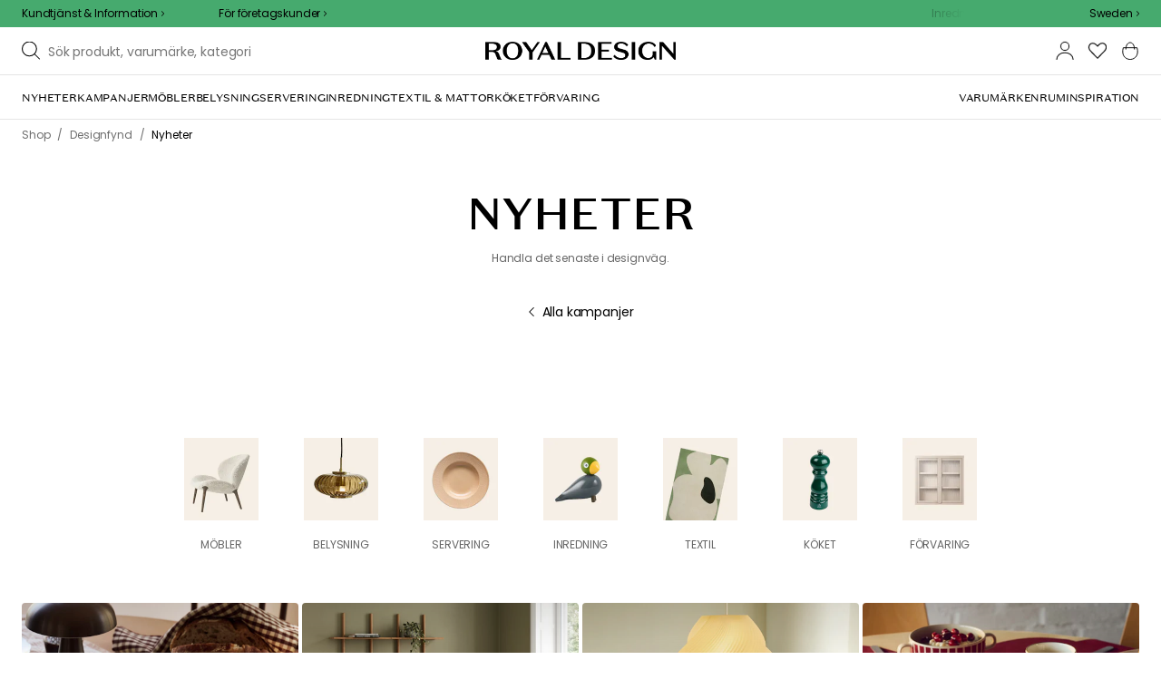

--- FILE ---
content_type: application/javascript
request_url: https://royaldesign.se/assets/chunks/chunk-2ff6d189.js
body_size: -78
content:
import{gn as r,gm as o,gl as t}from"./chunk-76df10f5.js";import"./chunk-f20cd0de.js";(function(){try{var e=typeof window<"u"?window:typeof global<"u"?global:typeof self<"u"?self:{},s=new Error().stack;s&&(e._sentryDebugIds=e._sentryDebugIds||{},e._sentryDebugIds[s]="fc5e8990-0d7a-41d8-9ba7-7e1a3467dedc",e._sentryDebugIdIdentifier="sentry-dbid-fc5e8990-0d7a-41d8-9ba7-7e1a3467dedc")}catch{}})();const f=(e,s)=>e.preview.docs[s],a={docs:{},isLoading:!1},S=(e=a,s)=>{switch(s.type){case t:return{...e,isLoading:!0};case o:const{doc:d,token:n}=s;return{...e,isLoading:!1,docs:{[n]:d}};case r:return{...e,isLoading:!1};default:return e}};export{S as p,f as s};
//# sourceMappingURL=chunk-2ff6d189.js.map


--- FILE ---
content_type: application/javascript
request_url: https://royaldesign.se/assets/chunks/chunk-232da41b.js
body_size: -62
content:
import{gE as n,gF as d,gG as s}from"./chunk-76df10f5.js";import"./chunk-f20cd0de.js";(function(){try{var e=typeof window<"u"?window:typeof global<"u"?global:typeof self<"u"?self:{},r=new Error().stack;r&&(e._sentryDebugIds=e._sentryDebugIds||{},e._sentryDebugIds[r]="d2104851-ad9d-479e-a8cc-bab19b33bc14",e._sentryDebugIdIdentifier="sentry-dbid-d2104851-ad9d-479e-a8cc-bab19b33bc14")}catch{}})();const l=e=>e.mmx||{},o={token:null,validTo:null,isLoading:!1,error:null},u=(e=o,r)=>{switch(r.type){case s:return{...e,isLoading:!0,error:null};case d:return{...e,isLoading:!1,token:r.token,validTo:r.validTo};case n:return{...e,isLoading:!1,error:r.error};default:return e}};export{u as m,l as s};
//# sourceMappingURL=chunk-232da41b.js.map


--- FILE ---
content_type: application/javascript
request_url: https://royaldesign.se/assets/chunks/chunk-5b94d14c.js
body_size: 4849
content:
import{_ as F,I as w,r as f}from"./chunk-76df10f5.js";import"./chunk-f20cd0de.js";import"./chunk-d9571b34.js";(function(){try{var e=typeof window<"u"?window:typeof global<"u"?global:typeof self<"u"?self:{},n=new Error().stack;n&&(e._sentryDebugIds=e._sentryDebugIds||{},e._sentryDebugIds[n]="687bbded-3c18-40d9-84bd-bc45d0e8a4b7",e._sentryDebugIdIdentifier="sentry-dbid-687bbded-3c18-40d9-84bd-bc45d0e8a4b7")}catch{}})();function I(...e){return e.filter(Boolean).join(" ")}function j({createElement:e,Fragment:n}){return function(t){return t.recommendations.length===0&&t.status==="idle"?e(t.Fallback,null):e("section",{className:I("auc-Recommend",t.classNames.root)},e(t.Header,{classNames:t.classNames,recommendations:t.recommendations,translations:t.translations,createElement:e,Fragment:n}),e(t.View,null))}}function N(){return function(){return null}}function V({createElement:e}){return function(s){return!s.recommendations||s.recommendations.length<1||!s.translations.title?null:e("h3",{className:I("auc-Recommend-title",s.classNames.title)},s.translations.title)}}function _({createElement:e,Fragment:n}){return function(t){return e("div",{className:I("auc-Recommend-container",t.classNames.container)},e("ol",{className:I("auc-Recommend-list",t.classNames.list)},t.items.map(r=>e("li",{key:r.objectID,className:I("auc-Recommend-item",t.classNames.item)},e(t.itemComponent,{createElement:e,Fragment:n,item:r})))))}}function Q({createElement:e,Fragment:n}){return function(t){const r={title:"Frequently bought together",sliderLabel:"Frequently bought together products",...t.translations},u=t.classNames??{},o=t.children??j({createElement:e,Fragment:n}),i=t.fallbackComponent??N(),c=()=>e(i,{Fragment:n,createElement:e}),a=t.headerComponent??V({createElement:e,Fragment:n}),l=t.view??_({createElement:e,Fragment:n}),d=m=>e(l,F({classNames:u,itemComponent:t.itemComponent,items:t.items,translations:r,Fragment:n,createElement:e},m));return o({classNames:u,Fallback:c,Header:a,recommendations:t.items,status:t.status,translations:r,View:d})}}function G({createElement:e,Fragment:n}){return function(t){const r={title:"Related products",sliderLabel:"Related products",...t.translations},u=t.classNames??{},o=t.children??j({createElement:e,Fragment:n}),i=t.fallbackComponent??N(),c=()=>e(i,{Fragment:n,createElement:e}),a=t.headerComponent??V({createElement:e,Fragment:n}),l=t.view??_({createElement:e,Fragment:n}),d=m=>e(l,F({classNames:u,itemComponent:t.itemComponent,items:t.items,translations:r,Fragment:n,createElement:e},m));return o({classNames:u,Fallback:c,Header:a,recommendations:t.items,status:t.status,translations:r,View:d})}}function W({createElement:e,Fragment:n}){return function(t){const r={title:"Looking Similar",sliderLabel:"Looking Similar",...t.translations},u=t.classNames??{},o=t.children??j({createElement:e,Fragment:n}),i=t.fallbackComponent??N(),c=()=>e(i,{Fragment:n,createElement:e}),a=t.headerComponent??V({createElement:e,Fragment:n}),l=t.view??_({createElement:e,Fragment:n}),d=m=>e(l,F({classNames:u,itemComponent:t.itemComponent,items:t.items,translations:r,Fragment:n,createElement:e},m));return o({classNames:u,Fallback:c,Header:a,recommendations:t.items,status:t.status,translations:r,View:d})}}function X({createElement:e,Fragment:n}){return function(t){return e("div",{className:I("auc-Recommend-container",t.classNames.container)},e("ol",{className:I("auc-Recommend-list",t.classNames.list)},t.items.map(r=>e("li",{key:r.facetValue,className:I("auc-Recommend-item",t.classNames.item)},e(t.itemComponent,{createElement:e,Fragment:n,item:r})))))}}function Z({createElement:e,Fragment:n}){return function(t){const r={title:"Trending facets",sliderLabel:"Trending facets",...t.translations},u=t.classNames??{},o=t.children??j({createElement:e,Fragment:n}),i=t.fallbackComponent??N(),c=()=>e(i,{Fragment:n,createElement:e}),a=t.headerComponent??V({createElement:e,Fragment:n}),l=t.view??X({createElement:e,Fragment:n}),d=m=>e(l,F({classNames:u,itemComponent:t.itemComponent,items:t.items,translations:r,Fragment:n,createElement:e},m));return o({classNames:u,Fallback:c,Header:a,recommendations:t.items,status:t.status,translations:r,View:d})}}function x({createElement:e,Fragment:n}){return function(t){const r={title:"Trending items",sliderLabel:"Trending items",...t.translations},u=t.classNames??{},o=t.children??j({createElement:e,Fragment:n}),i=t.fallbackComponent??N(),c=()=>e(i,{Fragment:n,createElement:e}),a=t.headerComponent??V({createElement:e,Fragment:n}),l=t.view??_({createElement:e,Fragment:n}),d=m=>e(l,F({classNames:u,itemComponent:t.itemComponent,items:t.items,translations:r,Fragment:n,createElement:e},m));return o({classNames:u,Fallback:c,Header:a,recommendations:t.items,status:t.status,translations:r,View:d})}}function p({createElement:e,Fragment:n}){return function(t){const r={title:"Recommended For You",sliderLabel:"Recommended For You",...t.translations},u=t.classNames??{},o=t.children??j({createElement:e,Fragment:n}),i=t.fallbackComponent??N(),c=()=>e(i,{Fragment:n,createElement:e}),a=t.headerComponent??V({createElement:e,Fragment:n}),l=t.view??_({createElement:e,Fragment:n}),d=m=>e(l,F({classNames:u,itemComponent:t.itemComponent,items:t.items,translations:r,Fragment:n,createElement:e},m));return o({classNames:u,Fallback:c,Header:a,recommendations:t.items,status:t.status,translations:r,View:d})}}const ee=(e,n)=>{const s=[];for(const t of Object.keys(e))e[t].nr<2&&(e[t].indexSum+=100),s.push({objectID:t,avgOfIndices:e[t].indexSum/n});return s.sort((t,r)=>t.avgOfIndices>r.avgOfIndices?1:-1)};function Y({hits:e,maxRecommendations:n,nrOfObjs:s}){const t={};return e.forEach(o=>{o.forEach((i,c)=>{t[i.objectID]?t[i.objectID]={indexSum:t[i.objectID].indexSum+c,nr:t[i.objectID].nr+1}:t[i.objectID]={indexSum:c,nr:1}})}),ee(t,s).reduce((o,i)=>{const c=e.flat().find(a=>a.objectID===i.objectID);return c?o.concat(c):o},[]).slice(0,n&&n>0?n:void 0)}function te(e,n){const s=[...n];return s.sort(e),s}function J({hits:e,maxRecommendations:n}){return te((s,t)=>{const r=s._score||0,u=t._score||0;return r>u?-1:1},e).slice(0,n&&n>0?n:void 0)}function ne(e,n){return[...new Map(n.map(s=>[s[e],s])).values()]}const v="1.15.0";async function se({keys:e,queries:n,recommendClient:s}){s.addAlgoliaAgent("recommend-core",v);const t=await s.getRecommendations(n);let r=0,u=0;const o={};return e.forEach(i=>{var h;const{model:c}=JSON.parse(i.key);u+=i.value;const{maxRecommendations:a,transformItems:l=g=>g}=n[r],d=(h=t==null?void 0:t.results)==null?void 0:h.slice(r,u);r+=i.value;let m=[],y=[];c==="trending-facets"?y=d.map(g=>g.hits).flat():c==="trending-items"?m=J({maxRecommendations:a,hits:d.map(g=>g.hits).flat()}):m=Y({maxRecommendations:a,hits:d.map(g=>g.hits),nrOfObjs:i.value}),m=l(m),o[i.key]={recommendations:m,trendingFacets:y}}),o}function re({objectIDs:e,recommendClient:n,transformItems:s=i=>i,indexName:t,maxRecommendations:r,queryParameters:u,threshold:o}){const i=e.map(c=>({indexName:t,maxRecommendations:r,objectID:c,queryParameters:u,threshold:o}));return n.addAlgoliaAgent("recommend-core",v),i.length===0?Promise.resolve({recommendations:[]}):n.getFrequentlyBoughtTogether(i).then(c=>Y({maxRecommendations:r,hits:c.results.map(a=>a.hits),nrOfObjs:e.length})).then(c=>({recommendations:s(c)}))}function oe({objectIDs:e,recommendClient:n,transformItems:s=a=>a,fallbackParameters:t,indexName:r,maxRecommendations:u,model:o,queryParameters:i,threshold:c}){const a=e.map(l=>({fallbackParameters:t,indexName:r,maxRecommendations:u,model:o,objectID:l,queryParameters:i,threshold:c}));return n.addAlgoliaAgent("recommend-core",v),a.length===0?Promise.resolve({recommendations:[]}):n.getRecommendations(a).then(l=>Y({maxRecommendations:u,hits:l.results.map(d=>d.hits),nrOfObjs:e.length})).then(l=>({recommendations:s(l)}))}function ie({objectIDs:e,recommendClient:n,transformItems:s=c=>c,fallbackParameters:t,indexName:r,maxRecommendations:u,queryParameters:o,threshold:i}){const c=e.map(a=>({fallbackParameters:t,indexName:r,maxRecommendations:u,objectID:a,queryParameters:o,threshold:i}));return n.addAlgoliaAgent("recommend-core",v),c.length===0?Promise.resolve({recommendations:[]}):n.getRelatedProducts(c).then(a=>Y({maxRecommendations:u,hits:a.results.map(l=>l.hits),nrOfObjs:e.length})).then(a=>({recommendations:s(a)}))}function ce({objectIDs:e,recommendClient:n,transformItems:s=c=>c,fallbackParameters:t,indexName:r,maxRecommendations:u,queryParameters:o,threshold:i}){const c=e.map(a=>({fallbackParameters:t,indexName:r,maxRecommendations:u,objectID:a,queryParameters:o,threshold:i}));return n.addAlgoliaAgent("recommend-core",v),c.length===0?Promise.resolve({recommendations:[]}):n.getLookingSimilar(c).then(a=>Y({maxRecommendations:u,hits:a.results.map(l=>l.hits),nrOfObjs:e.length})).then(a=>({recommendations:s(a)}))}function ae({recommendClient:e,transformItems:n=o=>o,indexName:s,maxRecommendations:t,threshold:r,facetName:u}){const o={indexName:s,maxRecommendations:t,threshold:r,facetName:u};return e.addAlgoliaAgent("recommend-core",v),e.getTrendingFacets([o]).then(i=>J({maxRecommendations:t,hits:i.results.map(c=>c.hits).flat()})).then(i=>({recommendations:n(i)}))}function ue({recommendClient:e,transformItems:n=a=>a,fallbackParameters:s,indexName:t,maxRecommendations:r,queryParameters:u,threshold:o,facetName:i,facetValue:c}){const a={fallbackParameters:s,indexName:t,maxRecommendations:r,queryParameters:u,threshold:o,facetName:i,facetValue:c};return e.addAlgoliaAgent("recommend-core",v),t?e.getTrendingItems([a]).then(l=>J({maxRecommendations:r,hits:ne("objectID",l.results.map(d=>d.hits).flat())})).then(l=>({recommendations:n(l)})):Promise.resolve({recommendations:[]})}function le({indexName:e,threshold:n,queryParameters:s,recommendClient:t,maxRecommendations:r,transformItems:u=o=>o}){t.addAlgoliaAgent("recommend-core",v);const o=[{indexName:e,threshold:n,queryParameters:s,maxRecommendations:r}];return t.getRecommendedForYou(o).then(i=>({recommendations:u(i.results.map(c=>c.hits).flat())}))}const U=w.createContext({hasProvider:!1}),L=()=>w.useContext(U),B=e=>{const n=w.useContext(U);if(e)return{client:e,isContextClient:!1};if(n.recommendClient)return{client:n.recommendClient,isContextClient:!0};throw new Error("Pass an Algolia `recommendClient` instance either to the Recommend React context, a component or hook.")},me="1.15.0";function A(e){f.useEffect(()=>{e.recommendClient.addAlgoliaAgent("recommend-react",me)},[e.recommendClient])}var M=Object.prototype.hasOwnProperty;function H(e,n){var s,t;if(e===n)return!0;if(e&&n&&(s=e.constructor)===n.constructor){if(s===Date)return e.getTime()===n.getTime();if(s===RegExp)return e.toString()===n.toString();if(s===Array){if((t=e.length)===n.length)for(;t--&&H(e[t],n[t]););return t===-1}if(!s||typeof e=="object"){t=0;for(s in e)if(M.call(e,s)&&++t&&!M.call(n,s)||!(s in n)||!H(e[s],n[s]))return!1;return Object.keys(n).length===t}}return e!==e&&n!==n}function b(e){const[n,s]=f.useState(()=>e);return f.useEffect(()=>{H(n,e)===!1&&s(e)},[e]),n}function O(e){const n=f.useRef(void 0),[s,t]=f.useState(e);return f.useEffect(()=>{s!=="stalled"&&n.current&&clearTimeout(n.current),s==="loading"&&(n.current=setTimeout(()=>{t("stalled")},300))},[s]),{status:s,setStatus:t}}function de({indexName:e,maxRecommendations:n,objectIDs:s,queryParameters:t,recommendClient:r,threshold:u,transformItems:o=i=>i}){const[i,c]=f.useState({recommendations:[]}),{status:a,setStatus:l}=O("loading"),d=b(s),m=b(t),{hasProvider:y,register:h}=L(),{client:g,isContextClient:C}=B(r);A({recommendClient:g});const k=f.useRef(o);return f.useEffect(()=>{k.current=o},[o]),f.useEffect(()=>{const q={indexName:e,maxRecommendations:n,objectIDs:d,queryParameters:m,threshold:u,transformItems:k.current};if(y&&C){const P=JSON.stringify(q),S=d.map(R=>({indexName:e,model:"bought-together",threshold:u,maxRecommendations:n,objectID:R,queryParameters:m}));return h({key:P,getParameters(){return{queries:S,keyPair:{key:P,value:d.length}}},onRequest(){l("loading")},onResult(R){c(R),l("idle")}})}return l("loading"),re({...q,recommendClient:g}).then(P=>{c(P),l("idle")}),()=>{}},[e,n,d,m,g,l,u,y,C,h]),{...i,status:a}}const fe=Q({createElement:f.createElement,Fragment:f.Fragment});function Ve(e){const{recommendations:n,status:s}=de(e);return w.createElement(fe,F({},e,{items:n,status:s}))}function ge({fallbackParameters:e,indexName:n,maxRecommendations:s,objectIDs:t,queryParameters:r,recommendClient:u,threshold:o,transformItems:i=c=>c}){const[c,a]=f.useState({recommendations:[]}),{status:l,setStatus:d}=O("loading"),m=b(t),y=b(r),h=b(e),{hasProvider:g,register:C}=L(),{client:k,isContextClient:q}=B(u);A({recommendClient:k});const P=f.useRef(i);return f.useEffect(()=>{P.current=i},[i]),f.useEffect(()=>{const S={fallbackParameters:h,indexName:n,maxRecommendations:s,objectIDs:m,queryParameters:y,threshold:o,transformItems:P.current};if(g&&q){const R=JSON.stringify(S),T=m.map(D=>({indexName:n,model:"related-products",threshold:o,maxRecommendations:s,objectID:D,queryParameters:y,fallbackParameters:h}));return C({key:R,getParameters(){return{queries:T,keyPair:{key:R,value:m.length}}},onRequest(){d("loading")},onResult(D){a(D),d("idle")}})}return d("loading"),ie({...S,recommendClient:k}).then(R=>{a(R),d("idle")}),()=>{}},[k,h,g,n,q,s,m,y,C,d,o]),{...c,status:l}}const he=G({createElement:f.createElement,Fragment:f.Fragment});function Le(e){const{recommendations:n,status:s}=ge(e);return w.createElement(he,F({},e,{items:n,status:s}))}function ye({fallbackParameters:e,indexName:n,maxRecommendations:s,queryParameters:t,recommendClient:r,threshold:u,transformItems:o=i=>i}){const[i,c]=f.useState({recommendations:[]}),{status:a,setStatus:l}=O("loading"),d=b(t),m=b(e),{hasProvider:y,register:h}=L(),{client:g,isContextClient:C}=B(r);A({recommendClient:g});const k=f.useRef(o);return f.useEffect(()=>{k.current=o},[o]),f.useEffect(()=>{const q={fallbackParameters:m,indexName:n,maxRecommendations:s,queryParameters:d,threshold:u,transformItems:k.current};if(y&&C){const P=JSON.stringify(q),S=[{indexName:n,threshold:u,maxRecommendations:s,queryParameters:d,fallbackParameters:m,model:"recommended-for-you"}];return h({key:P,getParameters(){return{queries:S,keyPair:{key:P,value:1}}},onRequest(){l("loading")},onResult(R){c(R),l("idle")}})}return l("loading"),le({...q,recommendClient:g}).then(P=>{c(P),l("idle")}),()=>{}},[g,m,y,n,C,s,d,h,l,u]),{...i,status:a}}const Ce=p({createElement:f.createElement,Fragment:f.Fragment});function Be(e){const{recommendations:n,status:s}=ye(e);return w.createElement(Ce,F({},e,{items:n,status:s}))}function ke({fallbackParameters:e,indexName:n,maxRecommendations:s,objectIDs:t,queryParameters:r,recommendClient:u,threshold:o,transformItems:i=c=>c}){const[c,a]=f.useState({recommendations:[]}),{status:l,setStatus:d}=O("loading"),m=b(t),y=b(r),h=b(e),{hasProvider:g,register:C}=L(),{client:k,isContextClient:q}=B(u);A({recommendClient:k});const P=f.useRef(i);return f.useEffect(()=>{P.current=i},[i]),f.useEffect(()=>{const S={fallbackParameters:h,indexName:n,maxRecommendations:s,objectIDs:m,queryParameters:y,threshold:o,transformItems:P.current};if(g&&q){const R=JSON.stringify(S),T=m.map(D=>({indexName:n,model:"looking-similar",threshold:o,maxRecommendations:s,objectID:D,queryParameters:y,fallbackParameters:h}));return C({key:R,getParameters(){return{queries:T,keyPair:{key:R,value:m.length}}},onRequest(){d("loading")},onResult(D){a(D),d("idle")}})}return d("loading"),ce({...S,recommendClient:k}).then(R=>{a(R),d("idle")}),()=>{}},[k,h,g,n,q,s,m,y,C,d,o]),{...c,status:l}}const Re=W({createElement:f.createElement,Fragment:f.Fragment});function Te(e){const{recommendations:n,status:s}=ke(e);return w.createElement(Re,F({},e,{items:n,status:s}))}function Pe({indexName:e,maxRecommendations:n,recommendClient:s,threshold:t,transformItems:r=o=>o,facetName:u}){const[o,i]=f.useState({recommendations:[]}),{status:c,setStatus:a}=O("loading"),{hasProvider:l,register:d}=L(),{client:m,isContextClient:y}=B(s);A({recommendClient:m});const h=f.useRef(r);return f.useEffect(()=>{h.current=r},[r]),f.useEffect(()=>{const g={model:"trending-facets",indexName:e,facetName:u,threshold:t,maxRecommendations:n,transformItems:h.current};if(l&&y){const C=JSON.stringify(g);return d({key:C,getParameters(){return{queries:[g],keyPair:{key:C,value:1}}},onRequest(){a("loading")},onResult(k){i({...k,recommendations:k.trendingFacets}),a("idle")}})}return a("loading"),ae({...g,recommendClient:m,facetName:u,transformItems:h.current}).then(C=>{i(C),a("idle")}),()=>{}},[e,n,m,a,t,u,l,y,d]),{...o,status:c}}const be=Z({createElement:f.createElement,Fragment:f.Fragment});function Ee(e){const{recommendations:n,status:s}=Pe(e);return w.createElement(be,F({},e,{items:n,status:s}))}function qe({fallbackParameters:e,indexName:n,maxRecommendations:s,queryParameters:t,recommendClient:r,threshold:u,transformItems:o=a=>a,facetName:i,facetValue:c}){const[a,l]=f.useState({recommendations:[]}),{status:d,setStatus:m}=O("loading"),y=b(t),h=b(e),{hasProvider:g,register:C}=L(),{client:k,isContextClient:q}=B(r);A({recommendClient:k});const P=f.useRef(o);return f.useEffect(()=>{P.current=o},[o]),f.useEffect(()=>{const S={model:"trending-items",fallbackParameters:h,indexName:n,maxRecommendations:s,queryParameters:y,threshold:u,facetName:i,facetValue:c,transformItems:P.current};if(g&&q){const R=JSON.stringify(S);return C({key:R,getParameters(){return{queries:[S],keyPair:{key:R,value:1}}},onRequest(){m("loading")},onResult(T){l(T),m("idle")}})}return m("loading"),ue({...S,recommendClient:k,transformItems:P.current}).then(R=>{l(R),m("idle")}),()=>{}},[h,n,s,y,k,m,u,i,c,g,q,C]),{...a,status:d}}const we=x({createElement:f.createElement,Fragment:f.Fragment});function _e(e){const{recommendations:n,status:s}=qe(e);return w.createElement(we,F({},e,{items:n,status:s}))}function Ye({fallbackParameters:e,indexName:n,maxRecommendations:s,model:t,objectIDs:r,queryParameters:u,recommendClient:o,threshold:i,transformItems:c=a=>a}){const[a,l]=f.useState({recommendations:[]}),{status:d,setStatus:m}=O("loading"),y=b(r),h=b(u),g=b(e);A({recommendClient:o});const C=f.useRef(c);return f.useEffect(()=>{C.current=c},[c]),f.useEffect(()=>{m("loading"),oe({fallbackParameters:g,indexName:n,maxRecommendations:s,model:t,objectIDs:y,queryParameters:h,recommendClient:o,threshold:i,transformItems:C.current}).then(k=>{l(k),m("idle")})},[g,n,s,t,y,h,o,m,i]),{...a,status:d}}var $=Object.prototype.hasOwnProperty;function K(e,n,s){for(s of e.keys())if(E(s,n))return s}function E(e,n){var s,t,r;if(e===n)return!0;if(e&&n&&(s=e.constructor)===n.constructor){if(s===Date)return e.getTime()===n.getTime();if(s===RegExp)return e.toString()===n.toString();if(s===Array){if((t=e.length)===n.length)for(;t--&&E(e[t],n[t]););return t===-1}if(s===Set){if(e.size!==n.size)return!1;for(t of e)if(r=t,r&&typeof r=="object"&&(r=K(n,r),!r)||!n.has(r))return!1;return!0}if(s===Map){if(e.size!==n.size)return!1;for(t of e)if(r=t[0],r&&typeof r=="object"&&(r=K(n,r),!r)||!E(t[1],n.get(r)))return!1;return!0}if(s===ArrayBuffer)e=new Uint8Array(e),n=new Uint8Array(n);else if(s===DataView){if((t=e.byteLength)===n.byteLength)for(;t--&&e.getInt8(t)===n.getInt8(t););return t===-1}if(ArrayBuffer.isView(e)){if((t=e.byteLength)===n.byteLength)for(;t--&&e[t]===n[t];);return t===-1}if(!s||typeof e=="object"){t=0;for(s in e)if($.call(e,s)&&++t&&!$.call(n,s)||!(s in n)||!E(e[s],n[s]))return!1;return Object.keys(n).length===t}}return e!==e&&n!==n}function Se(e){return e!=null}function z(e){return JSON.stringify(e)}function Fe(e,n){return!!e[z(n)]}function Ie(e,n){return e.map(s=>{if(Fe(n,s.param.queries)){const t=n[z(s.param.queries)];return s.onResult(t),null}return s.param}).filter(Se)}function ve(e){const n=e.map(t=>t.queries).reduce((t,r)=>t.concat(r),[]),s=e.map(t=>t.keyPair);return{queries:n,keys:s}}function De(e,n){return!!e.find(s=>E(s.param,n))}const Ae=(e,n)=>{const{type:s}=n;switch(s){case"register":{const{widget:t}=n,r=t.getParameters();return De(e.widgets,r)?e:{...e,widgets:[...e.widgets,{...t,param:r}],isDirty:Date.now()}}case"unregister":{const{key:t}=n;return{...e,widgets:e.widgets.filter(r=>r.key!==t)}}case"request_success":return{...e,status:"idle",isDirty:null};default:return e}};function He({recommendClient:e,children:n}){const[s,t]=w.useReducer(Ae,{isDirty:null,cache:{},widgets:[],recommendClient:e});w.useEffect(()=>{if(!s.isDirty)return;const o=Ie(s.widgets,s.cache);if(o.length===0)return;const{queries:i,keys:c}=ve(o);c.forEach(a=>{s.widgets.forEach(l=>{l.key===a.key&&l.onRequest()})}),se({recommendClient:e,queries:i,keys:c}).then(a=>{Object.entries(a).forEach(([l,d])=>{s.widgets.forEach(m=>{m.key===l&&(m.onResult(d),s.cache[z(m.param.queries)]=d)})}),t({type:"request_success"})})},[s.isDirty,t,s.widgets,s.cache,e]);const r=w.useCallback(o=>(t({type:"register",widget:o}),()=>{t({type:"unregister",key:o.key})}),[]),u=w.useMemo(()=>({register:r,recommendClient:e,hasProvider:!0}),[e,r]);return w.createElement(U.Provider,{value:u},n)}export{Ve as FrequentlyBoughtTogether,Te as LookingSimilar,He as Recommend,Be as RecommendedForYou,Le as RelatedProducts,Ee as TrendingFacets,_e as TrendingItems,de as useFrequentlyBoughtTogether,ke as useLookingSimilar,Ye as useRecommendations,ye as useRecommendedForYou,ge as useRelatedProducts,Pe as useTrendingFacets,qe as useTrendingItems};
//# sourceMappingURL=chunk-5b94d14c.js.map
